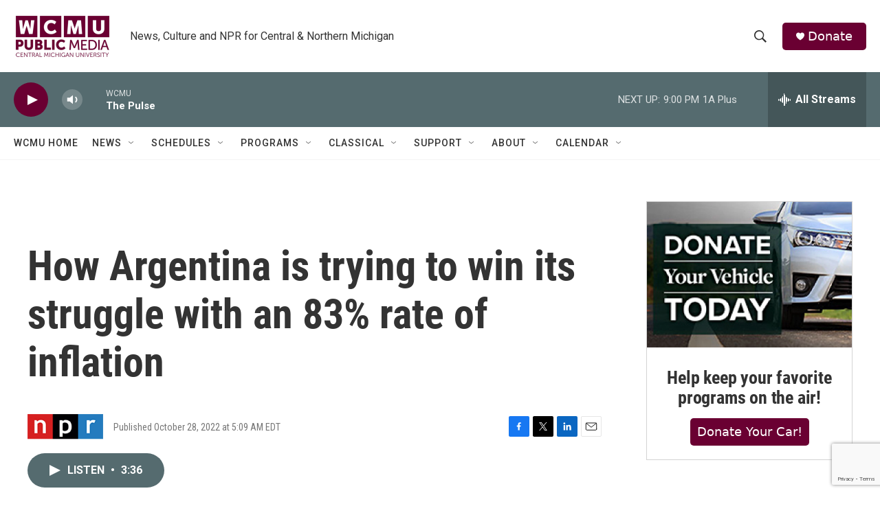

--- FILE ---
content_type: text/html; charset=utf-8
request_url: https://www.google.com/recaptcha/api2/anchor?ar=1&k=6LfHrSkUAAAAAPnKk5cT6JuKlKPzbwyTYuO8--Vr&co=aHR0cHM6Ly9yYWRpby53Y211Lm9yZzo0NDM.&hl=en&v=9TiwnJFHeuIw_s0wSd3fiKfN&size=invisible&anchor-ms=20000&execute-ms=30000&cb=6p5go0qxzlwt
body_size: 49070
content:
<!DOCTYPE HTML><html dir="ltr" lang="en"><head><meta http-equiv="Content-Type" content="text/html; charset=UTF-8">
<meta http-equiv="X-UA-Compatible" content="IE=edge">
<title>reCAPTCHA</title>
<style type="text/css">
/* cyrillic-ext */
@font-face {
  font-family: 'Roboto';
  font-style: normal;
  font-weight: 400;
  font-stretch: 100%;
  src: url(//fonts.gstatic.com/s/roboto/v48/KFO7CnqEu92Fr1ME7kSn66aGLdTylUAMa3GUBHMdazTgWw.woff2) format('woff2');
  unicode-range: U+0460-052F, U+1C80-1C8A, U+20B4, U+2DE0-2DFF, U+A640-A69F, U+FE2E-FE2F;
}
/* cyrillic */
@font-face {
  font-family: 'Roboto';
  font-style: normal;
  font-weight: 400;
  font-stretch: 100%;
  src: url(//fonts.gstatic.com/s/roboto/v48/KFO7CnqEu92Fr1ME7kSn66aGLdTylUAMa3iUBHMdazTgWw.woff2) format('woff2');
  unicode-range: U+0301, U+0400-045F, U+0490-0491, U+04B0-04B1, U+2116;
}
/* greek-ext */
@font-face {
  font-family: 'Roboto';
  font-style: normal;
  font-weight: 400;
  font-stretch: 100%;
  src: url(//fonts.gstatic.com/s/roboto/v48/KFO7CnqEu92Fr1ME7kSn66aGLdTylUAMa3CUBHMdazTgWw.woff2) format('woff2');
  unicode-range: U+1F00-1FFF;
}
/* greek */
@font-face {
  font-family: 'Roboto';
  font-style: normal;
  font-weight: 400;
  font-stretch: 100%;
  src: url(//fonts.gstatic.com/s/roboto/v48/KFO7CnqEu92Fr1ME7kSn66aGLdTylUAMa3-UBHMdazTgWw.woff2) format('woff2');
  unicode-range: U+0370-0377, U+037A-037F, U+0384-038A, U+038C, U+038E-03A1, U+03A3-03FF;
}
/* math */
@font-face {
  font-family: 'Roboto';
  font-style: normal;
  font-weight: 400;
  font-stretch: 100%;
  src: url(//fonts.gstatic.com/s/roboto/v48/KFO7CnqEu92Fr1ME7kSn66aGLdTylUAMawCUBHMdazTgWw.woff2) format('woff2');
  unicode-range: U+0302-0303, U+0305, U+0307-0308, U+0310, U+0312, U+0315, U+031A, U+0326-0327, U+032C, U+032F-0330, U+0332-0333, U+0338, U+033A, U+0346, U+034D, U+0391-03A1, U+03A3-03A9, U+03B1-03C9, U+03D1, U+03D5-03D6, U+03F0-03F1, U+03F4-03F5, U+2016-2017, U+2034-2038, U+203C, U+2040, U+2043, U+2047, U+2050, U+2057, U+205F, U+2070-2071, U+2074-208E, U+2090-209C, U+20D0-20DC, U+20E1, U+20E5-20EF, U+2100-2112, U+2114-2115, U+2117-2121, U+2123-214F, U+2190, U+2192, U+2194-21AE, U+21B0-21E5, U+21F1-21F2, U+21F4-2211, U+2213-2214, U+2216-22FF, U+2308-230B, U+2310, U+2319, U+231C-2321, U+2336-237A, U+237C, U+2395, U+239B-23B7, U+23D0, U+23DC-23E1, U+2474-2475, U+25AF, U+25B3, U+25B7, U+25BD, U+25C1, U+25CA, U+25CC, U+25FB, U+266D-266F, U+27C0-27FF, U+2900-2AFF, U+2B0E-2B11, U+2B30-2B4C, U+2BFE, U+3030, U+FF5B, U+FF5D, U+1D400-1D7FF, U+1EE00-1EEFF;
}
/* symbols */
@font-face {
  font-family: 'Roboto';
  font-style: normal;
  font-weight: 400;
  font-stretch: 100%;
  src: url(//fonts.gstatic.com/s/roboto/v48/KFO7CnqEu92Fr1ME7kSn66aGLdTylUAMaxKUBHMdazTgWw.woff2) format('woff2');
  unicode-range: U+0001-000C, U+000E-001F, U+007F-009F, U+20DD-20E0, U+20E2-20E4, U+2150-218F, U+2190, U+2192, U+2194-2199, U+21AF, U+21E6-21F0, U+21F3, U+2218-2219, U+2299, U+22C4-22C6, U+2300-243F, U+2440-244A, U+2460-24FF, U+25A0-27BF, U+2800-28FF, U+2921-2922, U+2981, U+29BF, U+29EB, U+2B00-2BFF, U+4DC0-4DFF, U+FFF9-FFFB, U+10140-1018E, U+10190-1019C, U+101A0, U+101D0-101FD, U+102E0-102FB, U+10E60-10E7E, U+1D2C0-1D2D3, U+1D2E0-1D37F, U+1F000-1F0FF, U+1F100-1F1AD, U+1F1E6-1F1FF, U+1F30D-1F30F, U+1F315, U+1F31C, U+1F31E, U+1F320-1F32C, U+1F336, U+1F378, U+1F37D, U+1F382, U+1F393-1F39F, U+1F3A7-1F3A8, U+1F3AC-1F3AF, U+1F3C2, U+1F3C4-1F3C6, U+1F3CA-1F3CE, U+1F3D4-1F3E0, U+1F3ED, U+1F3F1-1F3F3, U+1F3F5-1F3F7, U+1F408, U+1F415, U+1F41F, U+1F426, U+1F43F, U+1F441-1F442, U+1F444, U+1F446-1F449, U+1F44C-1F44E, U+1F453, U+1F46A, U+1F47D, U+1F4A3, U+1F4B0, U+1F4B3, U+1F4B9, U+1F4BB, U+1F4BF, U+1F4C8-1F4CB, U+1F4D6, U+1F4DA, U+1F4DF, U+1F4E3-1F4E6, U+1F4EA-1F4ED, U+1F4F7, U+1F4F9-1F4FB, U+1F4FD-1F4FE, U+1F503, U+1F507-1F50B, U+1F50D, U+1F512-1F513, U+1F53E-1F54A, U+1F54F-1F5FA, U+1F610, U+1F650-1F67F, U+1F687, U+1F68D, U+1F691, U+1F694, U+1F698, U+1F6AD, U+1F6B2, U+1F6B9-1F6BA, U+1F6BC, U+1F6C6-1F6CF, U+1F6D3-1F6D7, U+1F6E0-1F6EA, U+1F6F0-1F6F3, U+1F6F7-1F6FC, U+1F700-1F7FF, U+1F800-1F80B, U+1F810-1F847, U+1F850-1F859, U+1F860-1F887, U+1F890-1F8AD, U+1F8B0-1F8BB, U+1F8C0-1F8C1, U+1F900-1F90B, U+1F93B, U+1F946, U+1F984, U+1F996, U+1F9E9, U+1FA00-1FA6F, U+1FA70-1FA7C, U+1FA80-1FA89, U+1FA8F-1FAC6, U+1FACE-1FADC, U+1FADF-1FAE9, U+1FAF0-1FAF8, U+1FB00-1FBFF;
}
/* vietnamese */
@font-face {
  font-family: 'Roboto';
  font-style: normal;
  font-weight: 400;
  font-stretch: 100%;
  src: url(//fonts.gstatic.com/s/roboto/v48/KFO7CnqEu92Fr1ME7kSn66aGLdTylUAMa3OUBHMdazTgWw.woff2) format('woff2');
  unicode-range: U+0102-0103, U+0110-0111, U+0128-0129, U+0168-0169, U+01A0-01A1, U+01AF-01B0, U+0300-0301, U+0303-0304, U+0308-0309, U+0323, U+0329, U+1EA0-1EF9, U+20AB;
}
/* latin-ext */
@font-face {
  font-family: 'Roboto';
  font-style: normal;
  font-weight: 400;
  font-stretch: 100%;
  src: url(//fonts.gstatic.com/s/roboto/v48/KFO7CnqEu92Fr1ME7kSn66aGLdTylUAMa3KUBHMdazTgWw.woff2) format('woff2');
  unicode-range: U+0100-02BA, U+02BD-02C5, U+02C7-02CC, U+02CE-02D7, U+02DD-02FF, U+0304, U+0308, U+0329, U+1D00-1DBF, U+1E00-1E9F, U+1EF2-1EFF, U+2020, U+20A0-20AB, U+20AD-20C0, U+2113, U+2C60-2C7F, U+A720-A7FF;
}
/* latin */
@font-face {
  font-family: 'Roboto';
  font-style: normal;
  font-weight: 400;
  font-stretch: 100%;
  src: url(//fonts.gstatic.com/s/roboto/v48/KFO7CnqEu92Fr1ME7kSn66aGLdTylUAMa3yUBHMdazQ.woff2) format('woff2');
  unicode-range: U+0000-00FF, U+0131, U+0152-0153, U+02BB-02BC, U+02C6, U+02DA, U+02DC, U+0304, U+0308, U+0329, U+2000-206F, U+20AC, U+2122, U+2191, U+2193, U+2212, U+2215, U+FEFF, U+FFFD;
}
/* cyrillic-ext */
@font-face {
  font-family: 'Roboto';
  font-style: normal;
  font-weight: 500;
  font-stretch: 100%;
  src: url(//fonts.gstatic.com/s/roboto/v48/KFO7CnqEu92Fr1ME7kSn66aGLdTylUAMa3GUBHMdazTgWw.woff2) format('woff2');
  unicode-range: U+0460-052F, U+1C80-1C8A, U+20B4, U+2DE0-2DFF, U+A640-A69F, U+FE2E-FE2F;
}
/* cyrillic */
@font-face {
  font-family: 'Roboto';
  font-style: normal;
  font-weight: 500;
  font-stretch: 100%;
  src: url(//fonts.gstatic.com/s/roboto/v48/KFO7CnqEu92Fr1ME7kSn66aGLdTylUAMa3iUBHMdazTgWw.woff2) format('woff2');
  unicode-range: U+0301, U+0400-045F, U+0490-0491, U+04B0-04B1, U+2116;
}
/* greek-ext */
@font-face {
  font-family: 'Roboto';
  font-style: normal;
  font-weight: 500;
  font-stretch: 100%;
  src: url(//fonts.gstatic.com/s/roboto/v48/KFO7CnqEu92Fr1ME7kSn66aGLdTylUAMa3CUBHMdazTgWw.woff2) format('woff2');
  unicode-range: U+1F00-1FFF;
}
/* greek */
@font-face {
  font-family: 'Roboto';
  font-style: normal;
  font-weight: 500;
  font-stretch: 100%;
  src: url(//fonts.gstatic.com/s/roboto/v48/KFO7CnqEu92Fr1ME7kSn66aGLdTylUAMa3-UBHMdazTgWw.woff2) format('woff2');
  unicode-range: U+0370-0377, U+037A-037F, U+0384-038A, U+038C, U+038E-03A1, U+03A3-03FF;
}
/* math */
@font-face {
  font-family: 'Roboto';
  font-style: normal;
  font-weight: 500;
  font-stretch: 100%;
  src: url(//fonts.gstatic.com/s/roboto/v48/KFO7CnqEu92Fr1ME7kSn66aGLdTylUAMawCUBHMdazTgWw.woff2) format('woff2');
  unicode-range: U+0302-0303, U+0305, U+0307-0308, U+0310, U+0312, U+0315, U+031A, U+0326-0327, U+032C, U+032F-0330, U+0332-0333, U+0338, U+033A, U+0346, U+034D, U+0391-03A1, U+03A3-03A9, U+03B1-03C9, U+03D1, U+03D5-03D6, U+03F0-03F1, U+03F4-03F5, U+2016-2017, U+2034-2038, U+203C, U+2040, U+2043, U+2047, U+2050, U+2057, U+205F, U+2070-2071, U+2074-208E, U+2090-209C, U+20D0-20DC, U+20E1, U+20E5-20EF, U+2100-2112, U+2114-2115, U+2117-2121, U+2123-214F, U+2190, U+2192, U+2194-21AE, U+21B0-21E5, U+21F1-21F2, U+21F4-2211, U+2213-2214, U+2216-22FF, U+2308-230B, U+2310, U+2319, U+231C-2321, U+2336-237A, U+237C, U+2395, U+239B-23B7, U+23D0, U+23DC-23E1, U+2474-2475, U+25AF, U+25B3, U+25B7, U+25BD, U+25C1, U+25CA, U+25CC, U+25FB, U+266D-266F, U+27C0-27FF, U+2900-2AFF, U+2B0E-2B11, U+2B30-2B4C, U+2BFE, U+3030, U+FF5B, U+FF5D, U+1D400-1D7FF, U+1EE00-1EEFF;
}
/* symbols */
@font-face {
  font-family: 'Roboto';
  font-style: normal;
  font-weight: 500;
  font-stretch: 100%;
  src: url(//fonts.gstatic.com/s/roboto/v48/KFO7CnqEu92Fr1ME7kSn66aGLdTylUAMaxKUBHMdazTgWw.woff2) format('woff2');
  unicode-range: U+0001-000C, U+000E-001F, U+007F-009F, U+20DD-20E0, U+20E2-20E4, U+2150-218F, U+2190, U+2192, U+2194-2199, U+21AF, U+21E6-21F0, U+21F3, U+2218-2219, U+2299, U+22C4-22C6, U+2300-243F, U+2440-244A, U+2460-24FF, U+25A0-27BF, U+2800-28FF, U+2921-2922, U+2981, U+29BF, U+29EB, U+2B00-2BFF, U+4DC0-4DFF, U+FFF9-FFFB, U+10140-1018E, U+10190-1019C, U+101A0, U+101D0-101FD, U+102E0-102FB, U+10E60-10E7E, U+1D2C0-1D2D3, U+1D2E0-1D37F, U+1F000-1F0FF, U+1F100-1F1AD, U+1F1E6-1F1FF, U+1F30D-1F30F, U+1F315, U+1F31C, U+1F31E, U+1F320-1F32C, U+1F336, U+1F378, U+1F37D, U+1F382, U+1F393-1F39F, U+1F3A7-1F3A8, U+1F3AC-1F3AF, U+1F3C2, U+1F3C4-1F3C6, U+1F3CA-1F3CE, U+1F3D4-1F3E0, U+1F3ED, U+1F3F1-1F3F3, U+1F3F5-1F3F7, U+1F408, U+1F415, U+1F41F, U+1F426, U+1F43F, U+1F441-1F442, U+1F444, U+1F446-1F449, U+1F44C-1F44E, U+1F453, U+1F46A, U+1F47D, U+1F4A3, U+1F4B0, U+1F4B3, U+1F4B9, U+1F4BB, U+1F4BF, U+1F4C8-1F4CB, U+1F4D6, U+1F4DA, U+1F4DF, U+1F4E3-1F4E6, U+1F4EA-1F4ED, U+1F4F7, U+1F4F9-1F4FB, U+1F4FD-1F4FE, U+1F503, U+1F507-1F50B, U+1F50D, U+1F512-1F513, U+1F53E-1F54A, U+1F54F-1F5FA, U+1F610, U+1F650-1F67F, U+1F687, U+1F68D, U+1F691, U+1F694, U+1F698, U+1F6AD, U+1F6B2, U+1F6B9-1F6BA, U+1F6BC, U+1F6C6-1F6CF, U+1F6D3-1F6D7, U+1F6E0-1F6EA, U+1F6F0-1F6F3, U+1F6F7-1F6FC, U+1F700-1F7FF, U+1F800-1F80B, U+1F810-1F847, U+1F850-1F859, U+1F860-1F887, U+1F890-1F8AD, U+1F8B0-1F8BB, U+1F8C0-1F8C1, U+1F900-1F90B, U+1F93B, U+1F946, U+1F984, U+1F996, U+1F9E9, U+1FA00-1FA6F, U+1FA70-1FA7C, U+1FA80-1FA89, U+1FA8F-1FAC6, U+1FACE-1FADC, U+1FADF-1FAE9, U+1FAF0-1FAF8, U+1FB00-1FBFF;
}
/* vietnamese */
@font-face {
  font-family: 'Roboto';
  font-style: normal;
  font-weight: 500;
  font-stretch: 100%;
  src: url(//fonts.gstatic.com/s/roboto/v48/KFO7CnqEu92Fr1ME7kSn66aGLdTylUAMa3OUBHMdazTgWw.woff2) format('woff2');
  unicode-range: U+0102-0103, U+0110-0111, U+0128-0129, U+0168-0169, U+01A0-01A1, U+01AF-01B0, U+0300-0301, U+0303-0304, U+0308-0309, U+0323, U+0329, U+1EA0-1EF9, U+20AB;
}
/* latin-ext */
@font-face {
  font-family: 'Roboto';
  font-style: normal;
  font-weight: 500;
  font-stretch: 100%;
  src: url(//fonts.gstatic.com/s/roboto/v48/KFO7CnqEu92Fr1ME7kSn66aGLdTylUAMa3KUBHMdazTgWw.woff2) format('woff2');
  unicode-range: U+0100-02BA, U+02BD-02C5, U+02C7-02CC, U+02CE-02D7, U+02DD-02FF, U+0304, U+0308, U+0329, U+1D00-1DBF, U+1E00-1E9F, U+1EF2-1EFF, U+2020, U+20A0-20AB, U+20AD-20C0, U+2113, U+2C60-2C7F, U+A720-A7FF;
}
/* latin */
@font-face {
  font-family: 'Roboto';
  font-style: normal;
  font-weight: 500;
  font-stretch: 100%;
  src: url(//fonts.gstatic.com/s/roboto/v48/KFO7CnqEu92Fr1ME7kSn66aGLdTylUAMa3yUBHMdazQ.woff2) format('woff2');
  unicode-range: U+0000-00FF, U+0131, U+0152-0153, U+02BB-02BC, U+02C6, U+02DA, U+02DC, U+0304, U+0308, U+0329, U+2000-206F, U+20AC, U+2122, U+2191, U+2193, U+2212, U+2215, U+FEFF, U+FFFD;
}
/* cyrillic-ext */
@font-face {
  font-family: 'Roboto';
  font-style: normal;
  font-weight: 900;
  font-stretch: 100%;
  src: url(//fonts.gstatic.com/s/roboto/v48/KFO7CnqEu92Fr1ME7kSn66aGLdTylUAMa3GUBHMdazTgWw.woff2) format('woff2');
  unicode-range: U+0460-052F, U+1C80-1C8A, U+20B4, U+2DE0-2DFF, U+A640-A69F, U+FE2E-FE2F;
}
/* cyrillic */
@font-face {
  font-family: 'Roboto';
  font-style: normal;
  font-weight: 900;
  font-stretch: 100%;
  src: url(//fonts.gstatic.com/s/roboto/v48/KFO7CnqEu92Fr1ME7kSn66aGLdTylUAMa3iUBHMdazTgWw.woff2) format('woff2');
  unicode-range: U+0301, U+0400-045F, U+0490-0491, U+04B0-04B1, U+2116;
}
/* greek-ext */
@font-face {
  font-family: 'Roboto';
  font-style: normal;
  font-weight: 900;
  font-stretch: 100%;
  src: url(//fonts.gstatic.com/s/roboto/v48/KFO7CnqEu92Fr1ME7kSn66aGLdTylUAMa3CUBHMdazTgWw.woff2) format('woff2');
  unicode-range: U+1F00-1FFF;
}
/* greek */
@font-face {
  font-family: 'Roboto';
  font-style: normal;
  font-weight: 900;
  font-stretch: 100%;
  src: url(//fonts.gstatic.com/s/roboto/v48/KFO7CnqEu92Fr1ME7kSn66aGLdTylUAMa3-UBHMdazTgWw.woff2) format('woff2');
  unicode-range: U+0370-0377, U+037A-037F, U+0384-038A, U+038C, U+038E-03A1, U+03A3-03FF;
}
/* math */
@font-face {
  font-family: 'Roboto';
  font-style: normal;
  font-weight: 900;
  font-stretch: 100%;
  src: url(//fonts.gstatic.com/s/roboto/v48/KFO7CnqEu92Fr1ME7kSn66aGLdTylUAMawCUBHMdazTgWw.woff2) format('woff2');
  unicode-range: U+0302-0303, U+0305, U+0307-0308, U+0310, U+0312, U+0315, U+031A, U+0326-0327, U+032C, U+032F-0330, U+0332-0333, U+0338, U+033A, U+0346, U+034D, U+0391-03A1, U+03A3-03A9, U+03B1-03C9, U+03D1, U+03D5-03D6, U+03F0-03F1, U+03F4-03F5, U+2016-2017, U+2034-2038, U+203C, U+2040, U+2043, U+2047, U+2050, U+2057, U+205F, U+2070-2071, U+2074-208E, U+2090-209C, U+20D0-20DC, U+20E1, U+20E5-20EF, U+2100-2112, U+2114-2115, U+2117-2121, U+2123-214F, U+2190, U+2192, U+2194-21AE, U+21B0-21E5, U+21F1-21F2, U+21F4-2211, U+2213-2214, U+2216-22FF, U+2308-230B, U+2310, U+2319, U+231C-2321, U+2336-237A, U+237C, U+2395, U+239B-23B7, U+23D0, U+23DC-23E1, U+2474-2475, U+25AF, U+25B3, U+25B7, U+25BD, U+25C1, U+25CA, U+25CC, U+25FB, U+266D-266F, U+27C0-27FF, U+2900-2AFF, U+2B0E-2B11, U+2B30-2B4C, U+2BFE, U+3030, U+FF5B, U+FF5D, U+1D400-1D7FF, U+1EE00-1EEFF;
}
/* symbols */
@font-face {
  font-family: 'Roboto';
  font-style: normal;
  font-weight: 900;
  font-stretch: 100%;
  src: url(//fonts.gstatic.com/s/roboto/v48/KFO7CnqEu92Fr1ME7kSn66aGLdTylUAMaxKUBHMdazTgWw.woff2) format('woff2');
  unicode-range: U+0001-000C, U+000E-001F, U+007F-009F, U+20DD-20E0, U+20E2-20E4, U+2150-218F, U+2190, U+2192, U+2194-2199, U+21AF, U+21E6-21F0, U+21F3, U+2218-2219, U+2299, U+22C4-22C6, U+2300-243F, U+2440-244A, U+2460-24FF, U+25A0-27BF, U+2800-28FF, U+2921-2922, U+2981, U+29BF, U+29EB, U+2B00-2BFF, U+4DC0-4DFF, U+FFF9-FFFB, U+10140-1018E, U+10190-1019C, U+101A0, U+101D0-101FD, U+102E0-102FB, U+10E60-10E7E, U+1D2C0-1D2D3, U+1D2E0-1D37F, U+1F000-1F0FF, U+1F100-1F1AD, U+1F1E6-1F1FF, U+1F30D-1F30F, U+1F315, U+1F31C, U+1F31E, U+1F320-1F32C, U+1F336, U+1F378, U+1F37D, U+1F382, U+1F393-1F39F, U+1F3A7-1F3A8, U+1F3AC-1F3AF, U+1F3C2, U+1F3C4-1F3C6, U+1F3CA-1F3CE, U+1F3D4-1F3E0, U+1F3ED, U+1F3F1-1F3F3, U+1F3F5-1F3F7, U+1F408, U+1F415, U+1F41F, U+1F426, U+1F43F, U+1F441-1F442, U+1F444, U+1F446-1F449, U+1F44C-1F44E, U+1F453, U+1F46A, U+1F47D, U+1F4A3, U+1F4B0, U+1F4B3, U+1F4B9, U+1F4BB, U+1F4BF, U+1F4C8-1F4CB, U+1F4D6, U+1F4DA, U+1F4DF, U+1F4E3-1F4E6, U+1F4EA-1F4ED, U+1F4F7, U+1F4F9-1F4FB, U+1F4FD-1F4FE, U+1F503, U+1F507-1F50B, U+1F50D, U+1F512-1F513, U+1F53E-1F54A, U+1F54F-1F5FA, U+1F610, U+1F650-1F67F, U+1F687, U+1F68D, U+1F691, U+1F694, U+1F698, U+1F6AD, U+1F6B2, U+1F6B9-1F6BA, U+1F6BC, U+1F6C6-1F6CF, U+1F6D3-1F6D7, U+1F6E0-1F6EA, U+1F6F0-1F6F3, U+1F6F7-1F6FC, U+1F700-1F7FF, U+1F800-1F80B, U+1F810-1F847, U+1F850-1F859, U+1F860-1F887, U+1F890-1F8AD, U+1F8B0-1F8BB, U+1F8C0-1F8C1, U+1F900-1F90B, U+1F93B, U+1F946, U+1F984, U+1F996, U+1F9E9, U+1FA00-1FA6F, U+1FA70-1FA7C, U+1FA80-1FA89, U+1FA8F-1FAC6, U+1FACE-1FADC, U+1FADF-1FAE9, U+1FAF0-1FAF8, U+1FB00-1FBFF;
}
/* vietnamese */
@font-face {
  font-family: 'Roboto';
  font-style: normal;
  font-weight: 900;
  font-stretch: 100%;
  src: url(//fonts.gstatic.com/s/roboto/v48/KFO7CnqEu92Fr1ME7kSn66aGLdTylUAMa3OUBHMdazTgWw.woff2) format('woff2');
  unicode-range: U+0102-0103, U+0110-0111, U+0128-0129, U+0168-0169, U+01A0-01A1, U+01AF-01B0, U+0300-0301, U+0303-0304, U+0308-0309, U+0323, U+0329, U+1EA0-1EF9, U+20AB;
}
/* latin-ext */
@font-face {
  font-family: 'Roboto';
  font-style: normal;
  font-weight: 900;
  font-stretch: 100%;
  src: url(//fonts.gstatic.com/s/roboto/v48/KFO7CnqEu92Fr1ME7kSn66aGLdTylUAMa3KUBHMdazTgWw.woff2) format('woff2');
  unicode-range: U+0100-02BA, U+02BD-02C5, U+02C7-02CC, U+02CE-02D7, U+02DD-02FF, U+0304, U+0308, U+0329, U+1D00-1DBF, U+1E00-1E9F, U+1EF2-1EFF, U+2020, U+20A0-20AB, U+20AD-20C0, U+2113, U+2C60-2C7F, U+A720-A7FF;
}
/* latin */
@font-face {
  font-family: 'Roboto';
  font-style: normal;
  font-weight: 900;
  font-stretch: 100%;
  src: url(//fonts.gstatic.com/s/roboto/v48/KFO7CnqEu92Fr1ME7kSn66aGLdTylUAMa3yUBHMdazQ.woff2) format('woff2');
  unicode-range: U+0000-00FF, U+0131, U+0152-0153, U+02BB-02BC, U+02C6, U+02DA, U+02DC, U+0304, U+0308, U+0329, U+2000-206F, U+20AC, U+2122, U+2191, U+2193, U+2212, U+2215, U+FEFF, U+FFFD;
}

</style>
<link rel="stylesheet" type="text/css" href="https://www.gstatic.com/recaptcha/releases/9TiwnJFHeuIw_s0wSd3fiKfN/styles__ltr.css">
<script nonce="Go6jeHktTDUpcsXIp7sQUw" type="text/javascript">window['__recaptcha_api'] = 'https://www.google.com/recaptcha/api2/';</script>
<script type="text/javascript" src="https://www.gstatic.com/recaptcha/releases/9TiwnJFHeuIw_s0wSd3fiKfN/recaptcha__en.js" nonce="Go6jeHktTDUpcsXIp7sQUw">
      
    </script></head>
<body><div id="rc-anchor-alert" class="rc-anchor-alert"></div>
<input type="hidden" id="recaptcha-token" value="[base64]">
<script type="text/javascript" nonce="Go6jeHktTDUpcsXIp7sQUw">
      recaptcha.anchor.Main.init("[\x22ainput\x22,[\x22bgdata\x22,\x22\x22,\[base64]/[base64]/[base64]/KE4oMTI0LHYsdi5HKSxMWihsLHYpKTpOKDEyNCx2LGwpLFYpLHYpLFQpKSxGKDE3MSx2KX0scjc9ZnVuY3Rpb24obCl7cmV0dXJuIGx9LEM9ZnVuY3Rpb24obCxWLHYpe04odixsLFYpLFZbYWtdPTI3OTZ9LG49ZnVuY3Rpb24obCxWKXtWLlg9KChWLlg/[base64]/[base64]/[base64]/[base64]/[base64]/[base64]/[base64]/[base64]/[base64]/[base64]/[base64]\\u003d\x22,\[base64]\\u003d\\u003d\x22,\x22w7k4w6UpfcOAD3rCkELCisOCw5R6f8KscHkUw5HCiMO0w4VNw5bDg8K4WcOdAgtfwoJtP31+woBtwrTCmwXDjyPCkMKMwrnDssKnZizDjMKtQn9Ew5nCpCYDwq0VXiN4w4jDgMOHw5TDk8KncsK9wprCmcO3fMOfTcOgL8OrwqosccOPLMKfKsOwA2/Cu1zCkWbCgcOWIxfCnMKvZV/Dv8OrCsKDRcKgBMO0wpTDuCvDqMOmwrMKHMKeZMOBF30mZsOow6bCpsKgw7AVwpPDqTfCuMOtICfDu8K6Z1NSwojDmcKIwpowwoTCkhDCksOOw699wrHCrcKsPMKZw48xXXoVBVfDusK1FcK0wrDCoHjDi8Kawr/[base64]/CmnBGworDrMKewo7DrsKyWBJMHhF6PXsIZGnDisOCLgYXwpXDkTfDtMO6GXZ9w4oHwq1NwoXCocKCw7NHb35AGcOXVBEow504fcKZLhLCnMO3w5V3woLDo8OhUsKqwqnCp2/CrH9FwobDgMONw4vDlmjDjsOzwpfCmcODB8KdOMKrYcKnwpfDiMOZI8KZw6nCi8OywpQ6SiHDkGbDsHh/[base64]/CjiMmczrDrAzCj8KaKEUTw7hHwpxKB8OFF2JXw7PDs8K+w4Qcw5vDpE/DocOODRU/WxA4w7wGccKqw4/[base64]/JwbCv27DohtKwpTDig8JY8O3w5oGw6PCoQPDvVLCu8Kvwq04GFE2F8KKESPDncOYBi/ChcODw7BNwrIJBcO3w5E7VMOwdxhsQ8OKwoPCrDF/w5fDmxTDuzHCh3PDgsK8wrJ7w4vCnzzDrDUAw4kGwoHCoMOKwrcPZH7DmMKEeAF9EHRRwokzYH3DpMK/esKPKDxIwpBgw6JqI8KaFsOwwobDrMOfw6nCpHF6bsKiGWTCg0VXClcmwoh8WHEIUcKUaWZBVFdOfmhfSwI3CMO0HxJ6wqzDuXfDtcK4w7ZQw7PDtALCuEpyfcKIw6LCmVlFPsKcNy3CtcK+woERw7jClXcGwq/CucOhwqjDk8KOPsKHwprDqA5MHcOZw4hIwrAmw79TF1JnBRctacK/w4TDu8O7MsOAw7bDpGtRw6/DjHUzw6wNw6QKw7x6ScOVN8O1wpc0RsOswpYzRhFVwqQFNktnw6c3GcOMwo/DjyjDt8KAwp3CqxLCmQbCt8OIUMOhRMKEwqgQwqIvEcKgwq8lbsKewooCw4LDgj7Du0lXYDfDtQoBKsK5wq3DvMOtVW/[base64]/CqsKAwpAjw48/cm47woXCs3kLw6nCtcOywpPDnXEKw47Dm2MGZHRpw790TcKgwpvCvkvDsX7DpMOPw4Iswrk/dcOJw63CkiIcw591D3MjwrlvJiU6Q2F3woJJS8OaNsK5H2klccKjdB7Dq3vCggfDk8KwwrfChcKywr4kwrQca8Ope8O8AgwNw4ZUwp1hBDzDjMOZAHZ9wq7Dk0fDoyDCvh7CqSzCpsKaw6NywooOw7d/TkTComrDiGrCp8OXVngfacOsAjpnXRzDjFopTnPCqlwcCMKrwqBOWTI0ZAjDkMKjH3BEwqjDgDLDusKbwq9OKjbDp8OuFUvDuDYGXMK6dkw7wpnDtWbDp8K3w5R1w64KAMOgWXjDs8KcwqF3U3vDuMKOdC/DqcKIRMOPwojCnzEFwpLCugJnw5MvC8OPLVbChWLDkDnCjMK0FMO8wrIKVcOocMOpO8OFJcKgXkLDuBlGWMKtQMKMUAMCwpXDrcO4wq0mL8OHclrDlMOUw6nCrXspUMOUw7dMwrABwrHCj08eTcKxwpdEQ8O/woEZCB1mw5LChsK3FcKvw5DCj8KKPsOTKT7Dm8KFwpJQwpvCpcKEwoHDtsK/Q8O0DQthw60XYMKVe8OfbRsowrs2PSHDiVAYHwo9w4fCpcKxwrtxwpjDvsORcSrCogPCssKoGsKuw4zCjHLDlMOVCsOURcKJT2Miw5MmR8KQBcOOMcK2w7zDoS/Dv8OBw486OMO2GkPDpHJwwpgXa8OnGA5+QsOfwoRcel7CinTDt2bCp17CtVMdw7QGw4HCnS7CkglWwrd6w4PCny3Dk8OBU2fCulvCtMOJwprCpsONTW3DlsO8wr8CwpLDv8KCw5TDqSdqDjIYw7AWw6oqAA3CpUUGw6LChcKsTWsPXsKSwrrCjSZowpx9AMK3wog/[base64]/YlnCgMOUbhhwQzQmwqMuAxBSfMOyXBZzIVd+ByNhHcO1AcOtBcK8YcOpwqUXN8KVK8O1XBzDl8OXH1HCgjXDr8KNb8Opejh2CcKZM1LCtMO3P8Kmw4ZeSMOYQEnCnVcxA8K+wrPDo1PDnMK6JS0KHDLChy4Pw5QfZ8Oqw6fDsjFTwpkawrzCix/[base64]/FsOYw4DCrMOnw6HDssOMNsOlKzLDs8KrGMOpW37Ct8K0wqokwqTDusO8wrXDsi7Cki/DiMKFH33DgkDDqgxIwrHCpcK2wr5ywprDjcOQNcKdw77CpcKewqgpbcK1w6nCmjjDpkLCrBTDlAHCo8O0S8K2w5nDssOrwq/[base64]/CpcOgYsOAJGIfZi/CpCQXwq0ewp7DnwPDrA4uw6LDqsO3WMOdNcKTw7bCncOhwrh4LMO1AMKRBWPCqw3DpkIzCz/[base64]/KsO1wpt8V8KOfgsww6Jww4jCkcKBBQ16wrIFw57ChkNsw5hRAgtRO8KEQgjDhcOTwrDDpHHCphkRclorFcKzZcO+wpzDhShHakXClMOEHMOpUmZoDUFVw7fCjlQhOlgiw4rDhcOsw5dPwqbDlXY0WhxLw5XDlikUwp3DscOKw7oqw4QCAnzCoMOrT8Oow6Z/PsKKw6gLXyvDhsKMIsOaRsO1djLCnWjDnQfDrH3CocK3CsKmHcOUDUfDvQjDqBfDl8OlwpbCqMK+wqQdWcO6w5VGKyLDqHzCsF7Cp3TDhQoMc3fDk8Ouw4DDpcKPwr3CtGB4Zm/[base64]/CpcOBwrlhA8O3w4jCoWZYw71LwqDCgcONMsKZPhrChcOAYHXDsHpKwrfCjx0Zwp5Nw5wPYzHDgGRrw75PwqUbwqB9woVaw5N8EWPCtlHClsKpw4fCqcOHw6BYw5tDwoRJwpjCt8OtBS0fw4kKwoJRwobCqx/DusONdMKCIXLCu3dJX8O7X1x4acKuw4DDnAvClFoqw7g2w7XDt8KSw44jRMOdwq5vw61DJF4kwpd0OGwkwqvCtAPDg8KZScOZK8KiCW0JAlNFwqPDjcO1wrI8AMOjwqQywoQnw4XCm8KESw9Zc23DjsOPwoXChG/DqcOTfsKoC8Odfy3CrsKpUcOeJ8KdYS7Dlg10KAfDs8OhKcKBwrbDvMKJI8OXwo4sw4wAw77Doz5xfSPDim/[base64]/woDDrzI1wppva8OtLX8/YMKDwprDiVnDqnZSwqvClmDDhMKVw6LDoBfCiMOLwpnCt8KeXMO4BATCrMOqDsKxDTJVQGFaaQHCj0RJw6LCs1nDpHHCuMONDsOxfWQcNmzDs8K/w489JwXChsO3wo/[base64]/CmMKhdMKaW8OQw5EFwoQ6aEgrwrPDicOawrjCuQnDhsOtw5pUw5/DvEzCqAE1A8OjwrfDmhlaMWDCjH5qKMKXKMO5IsKkDAnDvDkMw7XDv8O+P2DCmkc/U8OEIsKkwoEcbn7DuxZ7wqHCngd7wp7DjCESU8K/ecOfOn/Ds8OUwpjDrhrDtVgFKsKrw5XDsMOjLQnDl8K1B8OXwrMTcWbCgEUSw6TCsnsCw7c0wolywoLDqsKiwqPCnlM4wo7CpQ0xN8KtEgw8LcOfBHJbwocSw458KznDuFfCi8OIw7ljw7bClsOxw5dWwqtXw5Zaw7/[base64]/[base64]/Cvi1POnYwRMKDw63DlsKuwq/[base64]/w4MVw4d5LcKVUABfwqtYwp7DrMKYYEdHwojCpMKTwqzDn8OQGwTCoSJqw4rCjSkYfsKgMUsiMXXDhBXDlyh3wo9pChxGw6lAEcOlCx50w4DCoHXDhsKywptLwoXDrcOHwozCkDodBcKlwp/Cr8KUZsK8dVrDkxXDq2TDi8OPaMKJw6IewrLDiQQUwrU3wr/CqGM7w6DDhm3Di8O5w7jDgMKwd8KhdCRawqbDpzYNOMKKwpsgwqtQw553Mwtre8Okw7pxGiV6w5hqw6nDgHwRcMOydz0LOnzCqXbDjgQIwpVRw43DuMOsHsKacGtQaMOIL8O6wqQtw6NnADvDtD5ZFcODSGzCqQ7Dp8Ozwq43XcKDecOGwoRRwpVsw6vDuxpaw5g/wqh5UMOiLlsqw67CtsKCcSXDi8OHwokpwohBw58ET1PCimnDu0LCkQN+LgtZb8K9KcKhw60MKDvDs8Kbw6zCssK4G03Dkh3CmMO1VsO/GA7CmsKMw65Vw75+wo/Ch1o3woTDjgvDpsO9w7V1CgFTw4wCwoTDg8O3UDDDuAnClMKUMsKeTVAMwpnDmz7CgjcKWcO/w4Bsb8OSQXhMwqspeMOjXMK1SsOYCFcXwoIqw7fDrsO4wqXDmsOrwqBcwp3DqMKZWcKVTcOJLD/CnmDDjH/CtnQmwqzDrcO9w4wLw7LCrcOZHsO0wqAtwpnCrsKHwq7DhsKAwrHDjGzCvBLDnndoIsK9HMO6eVZ0wq1Xw55RwoTDqcOGDEPDsFNDTsKMGDLDkh0AIcOjwonCmsOXwoXCksOBFVzDp8K4w683w4/DjljDqBofwobDvFYSwpLChMOjesKTwqnDqMKaExpjwpXCjBUFa8OFwosvH8Ohw4sfBmlbPcKWDMKuEjfDnw1pw5pZwoXDmsOKwp8nccKnwprCkcOkw6HDu3zDkgMxwrnCv8KywqbDrMOkYcKCwoUYInRufcOEw6XCiiIdZS/CgcO+Y1BMwrLDoTJ9wq5eZ8OmNcKHSsO3YzU1G8OPw6/[base64]/[base64]/w7smKcK9PcO3P8KPXhldwrwHw5B5w6t4w4tLw7PDpiUcX3sTB8Kjw5BGOsO1wpDDgsOcEMKAw6rDgk5vK8OXRMK+fEXCiRpawot+w7XCoHxgTR0Tw5/CuXwCwpV2GsOjIMOkGXoUMTtBwpvCmWdRwp/CkGXCl2XDnMKGTkvCqnFFPcOlwrJ4w5w5XcOML1Jbe8OpdcObw6Rvw7VsMChga8Kkw5PCjcOuJ8K4NizCl8OnIcKTwrHDicO4w4Qaw77Do8Oqw6BqLSh7wpHDhMO6X1zDpsOgB8OLwqQrUsOFdU9bQ2zDncKTe8OSwqPCksO6RGvCgnjChSrDtCxqHMOXCcOvw4/[base64]/Dv1smf8ODC8Kawp7DqMKmT8KpwqA5w4FaUGUow5Jiw4XChsORIcKcw7QQw7UAHsKNw6bDnMOQwpJRCMKcw58lwpXCn3HDtcOEw6nCosO8w41QC8OfBsK1wqvCrznCjsKXw7InLgVTLGLCjMO+VR8Cc8K2ZUPDiMKzwpzDj0QTw4vDngXDiEXCgxNHBMKSwq/[base64]/DhExgOMODw4ZcDW/DgMOmw5rCjsKSw7bCs8Kpd8O4NcOjSsONccKRwq8ePsOxbBQww6nDrnfDtcKQZsOKw7c9Y8OxasOPw4lww6MRwr7ChcKuei7DkzjCkUE1wqvCj17Cv8O/a8KawowRdcOqGCtgwo0yUcOqMRRAa3xDwpTCkcKuw7jDnX8qeMKdwq59HnDDtjgxQcOAfsKnwrpswp5Iw4hswr3Dh8KVJcOTTcOlw5PDvVvDtScywp/DtsO1I8OeT8KkXcK6QcKXD8KCVcKHE3AHccOfCj13PGE5woxkFcOZworCisOiwrDDg0zDvBPCrcO1R8KePmxQwqJlMCJsXMKAw7kkQMORw73CoMK/OB0pBsONwqvCnxFCwqPCj1rCoiwDwrFhFnkYw7vDmVNdRl7Cux1Hw43CkXfDkFlXwq9jDMOIwprDvhPCkcONw4IYw6/Dt2pJwrQUUsOfQMKhfsKpYGzDtFxUKXoYE8KFMWwfwqjCrU3ChsOmw4TCtcKECx0tw5Ybw5J/diEDw4fDh2vCtMKDKw3CqQ3DkRjCusKZJgoXEWc1wrXCs8ONK8KlwrPCmMKvBcKLX8KZXTrCj8KQG0fCrMOENyU2w7AXYgUawpFzwq0qI8Ozwpc/wozCtsOuwp4nNkLCpEpPLGjDtHnDvcKLw5DDv8O1KsKkwp7Dr1Icwod3GMKJw7dxUUfClMKlRsK6wpspwq9ae0pkMsKnw4/CmsOpXsKEPcKTw6jCqhhsw47CosK8J8K1KwzDkUEnwprDncK7woHDu8KuwrhiJsK/[base64]/Dj8OVwr/[base64]/w5rDuyoFBDrDmWh/AsKXKcO9NTrCj8O6wqcVN8KhMDdRw40Aw47CmcO2ByLDp2/DmMKVFUolw5LCqMOcw77Cv8OjwpvCsVsawpvChQPCt8OrIXwdYTYWw4jCvcOpw4rCmcK6w4E3fSp+VVkiwoLCjg/DimfCvsOiw7fCgsK3Q1TDjXTChMOgw4XDicKowr1gEXvCriQRFhzCjcO7FE/DgVDCjcOxwonCpEcRXBpPwrHDhFXClktJHnFkw5bDozV6VjBuEcKNasOvWCHDksKsasOOw4MBRkVMwrXCmcObDcO/KjkSPsKUw5bDjkvCm1xmwqPDg8ONw5rCp8OHw6jDq8O6wpIgw53CjMK7CMKKwrLCkAtWwpMjC1TCocKtw7DDlcOZWMOBZw/DoMO0S0bDv27DvcKBw440AcKSw6vChVDChcKvMwFBNsKzdMOQwofDnsO4w6YWwpDCp0wew6/CscK/w4xuSMO7dcKJMUzCt8KBUcKywqFYamMnY8Kew7lnwrx/AMKGBcKOw5TCsBTCjcKWC8ODSH3DmcOjacKbE8OAw5BzwqfCjsOdezcma8OmdhEYw71Aw6F9YgUdT8OHSy5OWcKCNzzDiV3CtsKrw7hLw7jChMKJw7vCt8KlXlorwrFaS8KjGRvDtsKOwrpWWwlowq/ClBbDghE6BMOuwrNhwqNqZsKDZcOmwofDs1UxewF2UjzDhWXDu1TCvcO+w5jDhcOPKMOsB0tKw53DtgIvCMKMw43CrVQmCUfCuyhQw7tsFMKbCjXDt8OaJsKTUDFRQQwSPMOFBQ/[base64]/[base64]/CmMKKWcKkETcaEwotaVlfw7EZNVfDtMObwqMlGh0Jw5YtP0XCr8O0w4fCmjbDr8K/I8KvOcKcwqwEb8OobyY0Rgk/WhvDnRLDjsKMT8K/w7bCl8KhCzzCpsKLaTLDncKkABo5KMKWYsOSwqPDoifCnsK+w7jCpsOFwpXDq1tGJAgTwqoIfHbDucKCw4Ypw6M6w5wGwpPDgMKrbgN8w6Zvw5TDumTDiMO/b8OpAMOUw77DgMOAT1QmwoE7VXEFJMKNw4HCtS7Dm8KQwrECT8KlBDMUwovDs1LDhmzCsGjClMKiwoBzRsK5wpXCuMKrZcK0wot/w6nCmmjDsMOLdcKWwrF3woJuXxobw4fCicKFfWwcw6VVw5fCllJ/w5gcFzEAw7gPw5vDr8OgZFtsX1PDrMOHw6cyV8O3wqnCoMOHJMOiJ8OXUcKNYRHCocKww47DksOvAjwxR3/CuHdgwoPCmA3DrcO3KMOuAsOjUmdxJ8K2w7PDkcO/w613KcObZsKfcMOkLMKYwotOwr0Cw4rCi0wAw5zDj2QswqjCqzBbw6vDp0ZEXltaZcKww7QzHcKNJsOqbsOTD8O+RkklwpAgIBfDgcO7wojDrmDDs3w0w70PbMOafcKMw7HCpzBnAsOTw6jCihNUw5/CscOIwrBAw6HCq8KhVS7CmMOKGnt9wqzCicKCw7U+wpMJw4zDiANIwoTDlVM8w4jDrMOJf8K5woMxYMKSwpxyw54zw7fDvsO8w7FsAsO/wrrCvMO0w69uwqTDtsO4w6zDuCrCoSEnBALDmkdKBhFcPMOIRsODw60GwoZ9w53DtRYFw6M3wo/[base64]/CqcK1LhbCn8KXwqRhLcKlw7Qlw5wZOhAhc8KyFX7CmsOdw7lJw4vChMKMw4oUKAPDh07Cny8pw4s+wogGPgB4woJJQxvCghYMw6/Cn8KIXkoLwqt0w4h1wr/DujrDmzPDkMOGwq7ChcKEG1JMZ8K+w6rDjiDDuXNHHcOKDcKww5AKB8OuwoLCkMK7wojCqsOsElJ/[base64]/[base64]/CnsKTd8K+ewQ8wrZ9wrvCpMKow7PCgsKMw7nDgMKSwrtJwpc0KgF0wpwoYcKUw5DDjTU6bzQCKMOfwrrCm8KAK0/DjB7DsRxdR8OTwrLDmsObwpnCoVprwqPDt8OGXcOBwoEhNDXCqsOuQxc5w4zCtSPDkQcKw5lLBxdzFTzChT7CjcKTWxPDnMKOw4IVS8Oaw73Dq8O6w5/CqMKHwpnCs2vCsVnDscOLSH/CjsKYYiPDtsOGwoXCsWPDnsOTASLCrcKNQcKxwqLCtSHDgi5Yw7M9DWHCocOFCMO+UMO/WcO0T8KlwpkdfFjCrlrDusK5HcKYw5jDkgvDlkUuw6/CncO+wrPChcKCZQDCq8Oow6ESO1/CocOrIhZIT2rDlMK7TggcQsOLJsK6R8KHw7/[base64]/CvHV3VQ3CqgfDvxtQwrfDlsKoTcORwqrDqMKww5UIARbCgwbCj8KXwqPCuhAQwr8ffsOZw7nCp8Kyw6HCp8KhGMO3A8KSw5/DisO2w6/ChRfCqlo2w7TCmRTDkXd4w4DDuj5CwojDmWU6wp7Dr07DgnDDg8K8HMOyGMKTMsK1w60Vw4bDiVrCkMOOw6BNw6AVJBUtwpJEVFljw6Y0wr5Ew60vw77CmcOxYcO0wqPDtsKkIsOMC10lPcKpJz7CrXDDtBPDk8KVDsOFSMOmwos/[base64]/Dg056w6dKwr8/[base64]/DusKvwqoRwofCmzQxwrrCksOQOsOYw6RqMsOUXQbCpWXDoMKrw5rCgCVbbcOtwoQ7VlJlIUbCk8OAQUvDnsKrw4N6w50IVFXDkxsHwpPDnMK4w43Cu8KFw4lLB3srCml5fxTClsOQRF5Uw4nChh/CpX40woM8wpQWwqzDsMOSwoopw7fCmcKew6rDgijDiRvDjBNPwrVCM3XCtMOow4PCqMKDw6jCuMOjb8KBdsOawo/CmULCjsKdwrdXwqrDgl9Xw4fDtsKWHz0cwoTCnDDDqS/[base64]/DqcO8w5/[base64]/DiMK/w4PDvinCi8Kyw5/CqmzDmsKVwpkjfWBwH0wTw7jCqcOPZG/DvDE8CcOqw5tdwqAgw710XWLCnsOWBG7CsMKkG8OWw4XDnxxjw6fCqVlkwr9iwo3DjSvDoMOKw498J8KIwqfDlcObw5jCqsKZwrVdITXDuD5aU8O3wrPDqcKqw6PClcKPw77CjsKzFcOoflrCisKnwqoxG3hJe8O/NkLDgcKtwq3ChMOvLsKYwrXDlHbDhcKJwrbDhVJ5w4fCo8KJF8O4DcOldVFxEMK2TT0rJj/CnVZzw7dBEAZmVMOdw4LDhkDDmFnDksK+DcOJe8KwwpzCgMK2wpDCkgRTw6p2wq92fGUfw6DDl8K2OEw4U8Odwpt5esKpworCqQ/DmMKmHcKsd8KjVsKXfMKzw6dkwpJ+w44Xw6AkwrE4eSDDmBLCjWtlw48jw5EeJSHCk8KjwpvCrcOgGUzDlh/Dg8KVwobCtjRhwqXDicKmG8OKSMKawpTDjnFQwqvClRPDuMOgwrHCv8KAAMKeEgkxw57CsHd4wr4Sw6tiO2xKVFzDjcOlwoZkZRJbw4PCiA7DqD7Do1IWDkleaBdSwqxmw6TDqcO3wofCkMKkQMOgw5cdwoUewr4Zwo3DgsOswrrDh8KSEMK/ISMdcWBHX8Ocw6R8w7Mxw5M7wr/[base64]/wqkrw5/CtTvCih5gWjbCjBVWwq/DqEwqSQjCkTfDpcOWRsKUwrE1bATChsKmN2p4w4/[base64]/wqPCn3LCoMKqw4l3w78Yw6zDim7CvDHCggQgaMO0w6B4w67DiDDDjmjCkREAB2XDkm7Dg3oPw5MmfFDChsKow5PCqcOMw6ZIXcOCdsOaPcOYAMK7wpc5woM1C8O4wpkOwoHDoCEKAsODBMOgPMKlCj/CscK8MRTCqsKpwpjDsWPCpXI3WsOuwovCggY3Wjlcwq7CncOTwoYDw6sSwrTCkDhpw6jDjMOzw7YLFG/[base64]/ChQLCjTLDtk9Gw5lJAFcnNzDDmsOyCsOSw6EtIwAQRUzDh8K8ZW5nTGkuesOLfMOSMWhUXBDCksKceMKLCWx0SQtQUwwbwqzDlCldDsKywq3CpAjCgBFCw7wGwrYfIUcYw5bCmVLCiHDDmcKjw5RYw4EXecORw7ArwrvCn8KdEX/Do8OcQ8KPNsK5w6zDhcOpw6jCjyHDtmkFEDzCkC9hNmDClMOww7IcwqbDisKZwrrDghN+wpgsKnjDjxotwr3CoTPClmVHwrTCtUPDmA3DmcOiw65eK8OkGcKjwo7DpsOPe0s+w7zDlMKvCj8WK8Ofdy7Csxkww5DDtmxwSsOrwpt/EBzDgnxYw7PDl8O6wpYEwqlvwq3DpMOlwoFKEBfCkx9lwrVcw53Cq8KIdcK5w6DChsKtCBVRw7INMsKbLRPDlmtxTnPCtMKcVVrDgcK4w4TDgDx0wqPDvMOKwoIQwpbCqcOxw4jDq8OfcMKkIXlCdsOEwpwnfS3ClsOTwp/Cnn3DhsOpwpPCosK3VF8MQBPCoxnCucKCHj/Ckj7DlhHDscOEw7ZQwqBxw77CnMKYwrPCrMKFfkzDmMKJw69ZCEYdw5QjJsOVFcKTKsKow4hQwr3Du8Ogw6Vea8K8w7rDvGcuw4jCkcOeS8OvwqwudsOQYsKVAcOrSsO8w4DDr0jDs8KILsKVfybCsg3Dulcow5ZGw7nCqELCuX7Cq8KhSMOVbwnDj8O/J8KIfMOLMkbCsMKowqHDsXdGXsOnFMKJwp3DvBfDtsKiwpXCksKhG8Knw6jCqMKxw5/DjAYbBsKsccO+XQ0TWsO7GAjDlXjDpcKaZMKaZsOvw63ClcKLOXfCjcKVwr/[base64]/CpcOGw5FIES3DuGkEwrLDp8OTwpByw5s6wpjCoTjDn1PDnsOiZcO5w6sISjsrSsOBOsOPdnsyI2UcU8KRJ8OfS8O7w6N0MEFIwrfCocOLa8O2LsOxw47ChsK9w4TDjnDDkW0xTcO7XsKqH8O/FcKHAMKkw4Uiw6dtw47DlMOTZzdHdMKMw7zChV3Cu3B+P8KNPD4mCEnDoWoZBGDDkyDDosOXw4zCiFw9w5XCq1k+HFJ6C8Oewqkew7Rww4t3NG/ClXgnwqVAZ1vCpRjDkDzDj8Ogw4LClTdvBcOvwonDi8OMCFQ6e2dFwqAWdsO4wrjCoVxRwoh6ZCYUw75hw6zCpmJeci4Lw7NMcMKvW8KOwpXDq8Kvw5VCw63CoF/DscOVwpU6HcOswrErw71NHQxUw70ASsKjAULDrMOiNcO3SsK3IcOBHcOwTUzDssOJPMOvw5MWFQAuwrHCuEvDoyLDg8KRCjrDs1EAwoAGE8KrwpQdw4tqW8KoL8OBAy0JFzJfw6cww4XCizzDqkZEw5XChMODMCQaR8Kgw6fCk3d/[base64]/DpcOVCj/CiQ/CtR5qwpfCh8OCQEtrR3Juw5kdwrnCggAww4JdXsKdwoIfw7sxw5nDqgpuwqI9wo/DohYWB8Kve8KEPWXDhX17dcOYwro9wrTDny13wrxJwro8fsKkwpIWwqPDtsOYwqUaclvCsETCqMOtcHvCssOiLHbCn8Kew6UmcXd+BAVLw5YVZcKMO2F3OE8zBsO4OsKzw4k/YSzDjXYUw618wooGw6/Cp0fChMOOb3MvAsKLNVpiO0nDpFJtN8Khw4ouYMKqYkfCkwE2LhLDrcOew43DhcKUw6HDkmrCiMKoLWvCoMO7w7bDhcKFw5l/L1dEw65EKsKuwp18w7I/CMKECB7Dg8K7wpTDosOlwo3DqidXw6wAH8Odw53DoRfDq8OXV8OWw7lEwocPw7NZw4h5bVLClmobw5shRcOHw4ByEsKcZsOZGihBw4LDnAjCgl/Co0fDlm7Cp2LDkkMEeXvCsF3DnWd9YsOOwoITwoJ/[base64]/wpfCvyd2A8Kcw47CliQqGDTCm8KwwoETw63DvFpoI8OpwrLCv2XDm0xTwqfDjsOvw4LCp8OWw6ZjIsOIeF43dsOGSnFsNAUiw67DqytGwqlKwoJqw6vDhQh5w4XCri1pwpV/wptdAiLDkMKnwr5gw6NbEiVaw4hNwqXCgMKhFxpUEnDDgQPDlMOLw6TClDwIw5oLw6rDjQrDmsKcw7jDhHlmw7F8w4QdXMKiwqjDvjTCr3M4SFB5w7vCjhDDnifCuy1wwrLCiyTDrnVqwqx8w6HCujzDo8KKT8OJwr3Dq8OGw5QKPG5/w5FTF8K0w6nCq2PDo8OXwrEewrHDncK/wpLChHpPwqnDu393ZsOXajVgwqXClMO4w4nDumpEe8K/[base64]/[base64]/[base64]/SMOsw7xmwpTCssKdwqdoD2DDnWc6w5MKwosgwpJaw7wIwpTCpMOqw5RRScKUDH3DhMKdw7wzwpzChGPCn8K/w6l5YHNMw5TChsK+w7daVylyw43DliTCocO9acOaw4HCrUZewppgw74Gwq7CscK4w6NbaUrDgS3Dgg/Cl8KkS8KSwokyw7LDocOZCgDCtUXCqWnCi1bCvMOHAcO6L8KaKHPDpsKOw5vDmMOQd8Kxw5/[base64]/AE1EwqZPw6J6wpnDhcOTUnEuXsKQw4nDhzHDngXCvMKLwpDCuU1REgp9wr12wq7CuV/DjGbCqxV7wo3CpVLCqF3CiRbDvsOsw40+w5J/Dm/CncKIwoIFwrUAHsK0w5HCvcOiwqrCsglZwoDCj8KBLsOEwofDqMOaw7hyw6nCmMK3w74TwqjCscOhw7Z8w5nCr28TwrLCksKuw6t/w78Uw7QHNMOueBXDmCrDocK1wqA3w4nDqcO7eEnCu8Kgwp3CjEoiH8Oew5B/wpDCo8KlU8KTRmLCuRbCul3DtDo0RsKMJCDDgMK2wohtwpo7T8KcwrPChQ7Ds8OldGDCsn46PsK5c8K+GWPCgRTCj37Dnl9PfMKOw6HDqjxIMGVSSQVRXW5ww4l8BwTDmlLDrcO6w7jClGQFSF/DrQAHIGrDiMOYw6g9QcKqWWVIwqd1dmpdw4fDkcOjw67CtV4CwrxvATYmwotmw5jDmxd4wr5jY8KOwpLCvMOMw4A5w5pJKsKbwonDuMK8GMOewoHDomTDvQ3CgcOPwo7DhBZsbw5bwpnDiwnDs8KWIwXCtzpvw4jDukLCjGsSw5Zxwq/DhsOGwrRFwqDCiw3DkcOVwqJlFyd1wp12L8Kdw5TCiX/ChG3ClQTCrMOKw7d9wpXDvMOhwqrDtxE0asOpwqHDv8Kxwo44ckTDosOBw7sXZ8KOw4zCqsOGw7nDlMKGw7HCkhLDpMKHwq56w7d9w7ofA8ObccKvwqFMAcKVw4/DicOLw5EUHREeJxnDqVrDp03DrnrDjXAaVcOXMcO6ZsK2WwFtw4o6AjXCqhHCvcOIb8Kyw77DsTtVwqlyCsOBP8KQwppJcMKufcKpOTdHwpZ2TiZ+d8OWw5vCnQfCrTEIw6/DnMKYfsObw5vDgHPCvMK/ZMO0NSdwDsKmfhBewoU2wqIdw6RZw4YewoBnSsO0w78/w5zCm8Owwrc8wqHDk3AAf8KTesOWAcKew6/DnW8Ad8KNH8KmUF7CqHvDhgDDr190NkjCuzhuwovDhFzCqlBFX8KRwp/[base64]/CslXCsR/Dn8O8w4ZVMMKTwo8kScKtK8OLKsOkw53DuMKYw4BKwqBvw7/DnTsTw5IvwqbDoQZSX8OdXcOxw7zDlcOEdjoXwprDnlxnZA8FEy/Dv8K5dMKXeDISf8OxQMKvwrbDisOXw6rCmMK3aknDmMOXQcODw43DssOHdWrDm18Iw73DqMKQbwHDgsOawq7DkSnCkcOjd8OuSMOpYcKDwp7CgsOlOcOSwpFfw5ZaD8K0w7gHwpk7ZVpOwollw4fDvsOLwq9pwqzCicOJwoN9woHDvz/DrsOAwpbDoUA7esKCw5rClkMCw6RecsO7w58EGsKyJx1xw6g6QsO3VDhDw7obw4RewrdFV2MCCQTDmMKOWgLCh04kw4nDj8OOw5zDm1nCr2/Dg8KFwp55w4fCnDZxJMOAwqx8w5TChE/DmwbDoMKxw7LCoU3DicO+w4LDiDLClcOvwqnDjcKTwpPDvgAnZMOowp9Zw4LCusOFQnjCr8OOXV/Dvh3DlT8vwrrDqgXDsXfCrcKXEUPCg8K4w55kJMK/Ogs9ETnDrF0UwppTED/Cnx/CusKsw6l0w4FMw5lPJsOxwow8LMKtwrgOThgowqfCjMOBNMKXNRw3wpMzQMKWwr4kAhZhw6rDgcO8w5g3dmbCmcKHPMOcwp/CgsOSw5HDugTChcK1MjXDslnCpm/DmDNod8KWwpvCvwDCnnkeWhfDsQdqw5LDocOJA0c6w45Ow48bwqTDrcO5wq4CwpoGw7PDkcKrD8OZc8KcZsKTwpTCpsKnwrsDR8OSf2U3w6XDtsKEL316HXZLbFV9w5TDklUjNC5ZfnLDjiPDsijCtHcawrfDoihQw4XCnjbCrsOfw7QHVRQ+EsKgKETDuMKCwo8zZz/Co3Usw4rDr8KpXsO/[base64]/DtlTCmcOXbsOuKFUzSsOawq1+McODWznDo8OiYcKcw7dMw6A4OkTCrcKBZsK2EkbCvcKKwogbw4EKw6XCsMONw4skZxI+YsKpw4kXaMKqwqFOw5lewrJ+fsK/[base64]/DpCcyw74KIiLDsQJJwrZVw5trBMKOSn1Pw6MDUMOrO2oWw6pmw4nCtFQyw5hXw71Iw6nDgi4WLBN2HcKIa8KWE8KTI3JJc8Olwq7Cq8OXw4U7CcKQOsKLw5LDkMO2M8ORw7vDtH93K8KHTWYYecKpwoZSVGrDoMKEwoBKU0hzwq1CTcOMwpNkQ8OIwqXDvlE/Y0U2w4wlwokKFjQ3A8OxI8KsAjXCmMOFwp/CshtTW8K2CwAYwpTCmcKqacKLJcK0wr14w7HCkSUFw7RlTH/Cv2pbw6Z0OD/CqcKicShdO1PDqcOLEX3CihrCvkM+AFEPwo/[base64]/XWhhS1Qmw4vCpsONXVzDhQlEwrI8w5XClsOHX8KuI8KBw4d2w7JWOsO9wqzDrsKvDQ3DkXbDtyB1wrPDgBgJMsKhfn9nE2xmwr3Cl8KTeUJYUjTCqsKLwpQOwojCnMK/IsO1HcKZwpfClAxraGnDgx1Jw71uw5DCjcOxch4iwrTCvxcyw5XDsMOFTMOtLMK2Bwxjw7LCkATCsV/DoXlSB8Ovw41geTMOwphTZAvCgCY8T8KiwrDCmw5vw4DCvjjCmsOGwqnCmxLDvcKnJcKuw7vCoHPDk8OXwpbCsUXCvjx+wqk8wpgkOVXCu8Onwr3DusOrW8OqHi/CisO2TBIPw7ccayTDlwHCv1c+E8OiNVXDr1zCjsKNwrTCmsKFXTM+wpTDl8KCwoIbw4YQw63DtjTCu8Kiw6xBw654wqtIwrNyesKfDErCvMOSwpbDosOIFsKow5LDmEchXMOnaXHDj3NMA8KeAMONwqFbGlB7wpM7wqbDlcOmEG/[base64]/CssOxwpF/DMKbw5kTw4UHwqs0PA5XQMO1wpxGwpnCj3bDn8KxMyXCqBXDrMKCw5ppUFJ3ITTDoMKuXsKoPsK2XcObwodBwoHDmsKzKsOywp4bMMOfPS3Dgzliw7nDr8O+w4QNw5PChMKowqUYQsKuYsOUMcOhccOIIQ3Dmg5lw7Bfw6DDpAJiwpHCncO5wrnDujs/[base64]/LMKPw5JHwohLw6UQwpBbX2Q9H8O3YMO9w4M6wophw6jDt8KbI8KVwoViNAoCYsKcwqdwFAxlTxIKw4/DnsO9EMOvHsOhM2/CgWbCmMKdMMKoah5Pw7XDqsKtdsOmwqxobcKkLHLDssOiwozCiWvClWtfw63Cp8KAw6sCS1ZuFcK6fA/CjjXDgEdbwrHDkcOvw4rDlwjDuSJ5AQRVZMK/wrBnMMKaw7lDwr5eKsOFwrvDhsO3w44Pw6TDghxLWEjDtsOYw4cCccO+w5rCh8K+w5DDhUk5w4hFGQ56eCkUw7oow4phwotWZcKwDcKiwr/Dk2QeesORw6fCicKkZVdmwp7CsVDDpBbDuCXCscOMWQh5ZsKPZMOwwptJw57DlyvCjMOmw4TDj8KMw7E+bkhffsOIVAHCscOjMwQKw7pfwonDh8OAw6PCm8O2wp/Cnxkiw67CoMKfwrhcw6/Dihsrwo3DvsKywpNZwokzUsKfDcOwwrLDuER5HgtlwoHCh8OkwrzCs0rDo3bDuDXDqGjChhHCnUQFwrhSbjHCtMKmw6fCicKnw4VHIirDl8K4w6jDvFt/fMKMw6XCnSBGw7lcWUggwq5gPk7Dqiwzw6gqLlcswqHCsAcDwpBCTsKCX0vDsnbCpsOiw7HDmsKvdMKvwokcwprCu8KZwpVmM8Kjw7rCv8KGRcKzdQfDicOLAQLDn1dgMMKowq/Cm8OdbMKiasKBwpjCokDDuA/DlRrCoSXChsOYLTIJw4tuw4/[base64]/Cn8KKHzwUbBAqwqlUwrZDPXzDicK1X3PDhcOdKHYmwoJ1FMOPw7nCqwfChFDCtxLDrsKew5jCmsOlTcKtSWDDsX1pw75MdsOfw6cpwqgnTMOGQz7Cr8KVfsKhw7DDvsKGf30eTMKRwobDnylcwpLCjWbCm8OJYcKANgbCmRPDvx/Ds8OqFnzDuAU2woJlRWZeJMOWw4tUA8K+w5nChTDCknfDo8O2w5vDqC0uw4zCujEkBMOHwp/CtRHDmDMsw5fCmUFwwpHCpcKKPsOubMO0wpzCvVJDKgjDvnRPw6ZMfx7CvCkTwq/[base64]/DiMO1w7ZJS8OgBcKfwq7DpsOZLDZDwqHDjgjDsMOCf8OKwqnCmknCkxNTOsO7DxkMH8OAw7cUw7w4w5HDrsK0PCskw7PCrDLCu8K2ShEhw5nCsGzCnMOWwoXDtF3CnBs+DkfDpAEaN8KcwpfCpgLDr8OBPijCsx1UPnteV8KQT2DCvsKlwpI8\x22],null,[\x22conf\x22,null,\x226LfHrSkUAAAAAPnKk5cT6JuKlKPzbwyTYuO8--Vr\x22,0,null,null,null,0,[21,125,63,73,95,87,41,43,42,83,102,105,109,121],[-3059940,522],0,null,null,null,null,0,null,0,null,700,1,null,0,\x22CvkBEg8I8ajhFRgAOgZUOU5CNWISDwjmjuIVGAA6BlFCb29IYxIPCPeI5jcYADoGb2lsZURkEg8I8M3jFRgBOgZmSVZJaGISDwjiyqA3GAE6BmdMTkNIYxIPCN6/tzcYADoGZWF6dTZkEg8I2NKBMhgAOgZBcTc3dmYSDgi45ZQyGAE6BVFCT0QwEg8I0tuVNxgAOgZmZmFXQWUSDwiV2JQyGAA6BlBxNjBuZBIPCMXziDcYADoGYVhvaWFjEg8IjcqGMhgBOgZPd040dGYSDgiK/Yg3GAA6BU1mSUk0GhwIAxIYHRHwl+M3Dv++pQYZ+osJGaEKGZzijAIZ\x22,0,0,null,null,1,null,0,1],\x22https://radio.wcmu.org:443\x22,null,[3,1,1],null,null,null,0,3600,[\x22https://www.google.com/intl/en/policies/privacy/\x22,\x22https://www.google.com/intl/en/policies/terms/\x22],\x22K3q6irBMbPj1SCjyCfHfE90cPPve1wsTJ57VBsZK5Yg\\u003d\x22,0,0,null,1,1768529072514,0,0,[35,226],null,[16],\x22RC-JeL4VLsGyJti0w\x22,null,null,null,null,null,\x220dAFcWeA4ZTYO4XBTiX3UHajItwXB4NibD-qkmqSiD9A0rpzl7Z-1WgbAJmersPuXlNfU2bCxfClSRo8PndiuOpHaD1QpJ-yBF2Q\x22,1768611872614]");
    </script></body></html>

--- FILE ---
content_type: text/html; charset=utf-8
request_url: https://www.google.com/recaptcha/api2/aframe
body_size: -247
content:
<!DOCTYPE HTML><html><head><meta http-equiv="content-type" content="text/html; charset=UTF-8"></head><body><script nonce="7RQ69aVEqq_aSSx35flO0w">/** Anti-fraud and anti-abuse applications only. See google.com/recaptcha */ try{var clients={'sodar':'https://pagead2.googlesyndication.com/pagead/sodar?'};window.addEventListener("message",function(a){try{if(a.source===window.parent){var b=JSON.parse(a.data);var c=clients[b['id']];if(c){var d=document.createElement('img');d.src=c+b['params']+'&rc='+(localStorage.getItem("rc::a")?sessionStorage.getItem("rc::b"):"");window.document.body.appendChild(d);sessionStorage.setItem("rc::e",parseInt(sessionStorage.getItem("rc::e")||0)+1);localStorage.setItem("rc::h",'1768525472637');}}}catch(b){}});window.parent.postMessage("_grecaptcha_ready", "*");}catch(b){}</script></body></html>